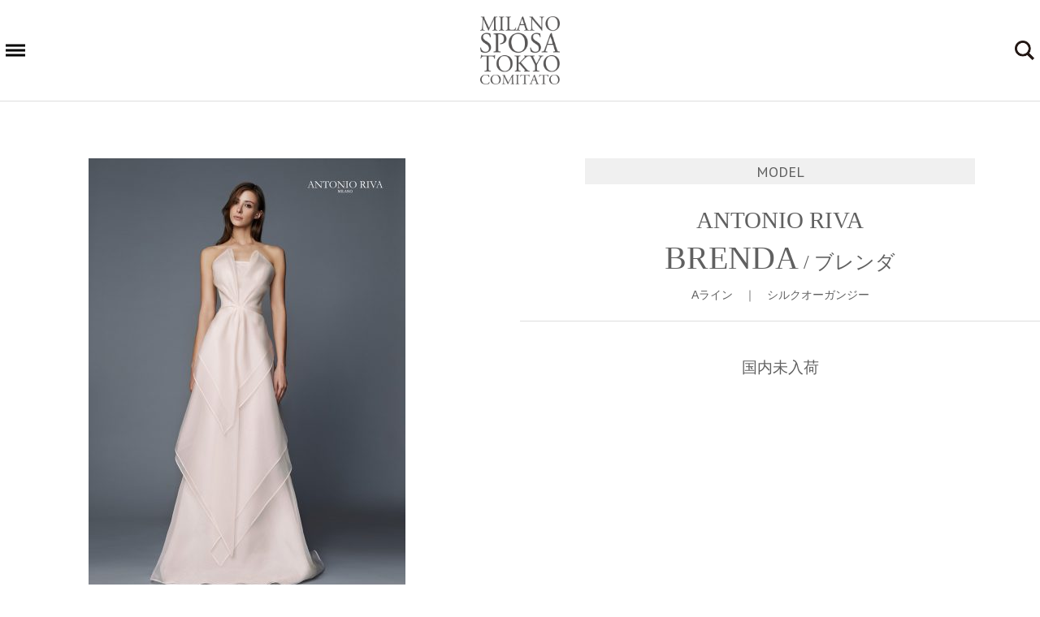

--- FILE ---
content_type: text/html; charset=UTF-8
request_url: https://milanosposatokyo.jp/model/brenda/
body_size: 33054
content:

<!DOCTYPE html>
<html lang="ja">
<head>
<meta charset="UTF-8">

<meta name="viewport" content="width=device-width">
<link rel="shortcut icon" href="https://milanosposatokyo.jp/wp-content/themes/mst2017/favicon.ico" type="image/vnd.microsoft.icon">
<link rel="apple-touch-icon" href="https://milanosposatokyo.jp/wp-content/themes/mst2017/icon.png">
<!--[if lt IE 9]>
<script src="http://html5shiv.googlecode.com/svn/trunk/html5.js"></script>
<script src="http://css3-mediaqueries-js.googlecode.com/svn/trunk/css3-mediaqueries.js"></script>
<![endif]-->

		<!-- All in One SEO 4.4.6 - aioseo.com -->
		<title>BRENDA | MILANO SPOSA TOKYO COMITATO</title>
		<meta name="robots" content="max-image-preview:large" />
		<link rel="canonical" href="https://milanosposatokyo.jp/model/brenda/" />
		<meta name="generator" content="All in One SEO (AIOSEO) 4.4.6" />
		<meta property="og:locale" content="ja_JP" />
		<meta property="og:site_name" content="MILANO SPOSA TOKYO COMITATO" />
		<meta property="og:type" content="article" />
		<meta property="og:title" content="BRENDA | MILANO SPOSA TOKYO COMITATO" />
		<meta property="og:url" content="https://milanosposatokyo.jp/model/brenda/" />
		<meta property="og:image" content="https://milanosposatokyo.jp/wp-content/themes/mst2017/images/logo_mstc_ogp.png" />
		<meta property="og:image:secure_url" content="https://milanosposatokyo.jp/wp-content/themes/mst2017/images/logo_mstc_ogp.png" />
		<meta property="article:published_time" content="2017-05-10T05:34:55+00:00" />
		<meta property="article:modified_time" content="2017-05-11T04:26:46+00:00" />
		<meta name="twitter:card" content="summary" />
		<meta name="twitter:title" content="BRENDA | MILANO SPOSA TOKYO COMITATO" />
		<meta name="twitter:image" content="http://milanosposatokyo.jp/wp-content/themes/mst2017/images/logo_mstc_ogp.png" />
		<meta name="google" content="nositelinkssearchbox" />
		<script type="application/ld+json" class="aioseo-schema">
			{"@context":"https:\/\/schema.org","@graph":[{"@type":"BreadcrumbList","@id":"https:\/\/milanosposatokyo.jp\/model\/brenda\/#breadcrumblist","itemListElement":[{"@type":"ListItem","@id":"https:\/\/milanosposatokyo.jp\/#listItem","position":1,"item":{"@type":"WebPage","@id":"https:\/\/milanosposatokyo.jp\/","name":"\u5bb6","description":"MILANO SPOSA TOKYO COMITATO\u3067\u306f\u3001\u4e16\u754c\u30ca\u30f3\u30d0\u30fc\u30ef\u30f3\u306e\u30df\u30e9\u30ce\u30b3\u30ec\u30af\u30b7\u30e7\u30f3\u304b\u3089\u6700\u65b0\u306e\u30e9\u30b0\u30b8\u30e5\u30a2\u30ea\u30fc\u30d6\u30e9\u30f3\u30c9\u3092\u30bb\u30ec\u30af\u30c8\u3002ANTONIO RIVA\uff08\u30a2\u30f3\u30c8\u30cb\u30aa\u30ea\u30fc\u30f4\u30a1\uff09,PETER LANGNER\uff08\u30d4\u30fc\u30bf\u30fc\u30e9\u30f3\u30b0\u30ca\u30fc\uff09,RS COUTURE\uff08\u30a2\u30fc\u30eb\u30a8\u30b9\u30af\u30c1\u30e5\u30fc\u30eb\uff09\u306a\u3069\u304a\u6c17\u306b\u5165\u308a\u306e\u4e00\u7740\u3092\u53d6\u308a\u6271\u3046\u30c9\u30ec\u30b9\u30b7\u30e7\u30c3\u30d7\u3092\u30e2\u30c7\u30eb\u540d\u3084\u30d6\u30e9\u30f3\u30c9\u540d\u304b\u3089\u691c\u7d22\u3044\u305f\u3060\u3051\u307e\u3059\u3002","url":"https:\/\/milanosposatokyo.jp\/"},"nextItem":"https:\/\/milanosposatokyo.jp\/model\/brenda\/#listItem"},{"@type":"ListItem","@id":"https:\/\/milanosposatokyo.jp\/model\/brenda\/#listItem","position":2,"item":{"@type":"WebPage","@id":"https:\/\/milanosposatokyo.jp\/model\/brenda\/","name":"BRENDA","url":"https:\/\/milanosposatokyo.jp\/model\/brenda\/"},"previousItem":"https:\/\/milanosposatokyo.jp\/#listItem"}]},{"@type":"Organization","@id":"https:\/\/milanosposatokyo.jp\/#organization","name":"MILANO SPOSA TOKYO COMITATO","url":"https:\/\/milanosposatokyo.jp\/"},{"@type":"Person","@id":"https:\/\/milanosposatokyo.jp\/author\/mst-editor\/#author","url":"https:\/\/milanosposatokyo.jp\/author\/mst-editor\/","name":"mst-editor","image":{"@type":"ImageObject","@id":"https:\/\/milanosposatokyo.jp\/model\/brenda\/#authorImage","url":"https:\/\/secure.gravatar.com\/avatar\/024e0a89a95b8b8ef5dcbeb19903b8ab?s=96&d=mm&r=g","width":96,"height":96,"caption":"mst-editor"}},{"@type":"WebPage","@id":"https:\/\/milanosposatokyo.jp\/model\/brenda\/#webpage","url":"https:\/\/milanosposatokyo.jp\/model\/brenda\/","name":"BRENDA | MILANO SPOSA TOKYO COMITATO","inLanguage":"ja","isPartOf":{"@id":"https:\/\/milanosposatokyo.jp\/#website"},"breadcrumb":{"@id":"https:\/\/milanosposatokyo.jp\/model\/brenda\/#breadcrumblist"},"author":{"@id":"https:\/\/milanosposatokyo.jp\/author\/mst-editor\/#author"},"creator":{"@id":"https:\/\/milanosposatokyo.jp\/author\/mst-editor\/#author"},"image":{"@type":"ImageObject","url":"https:\/\/milanosposatokyo.jp\/wp-content\/uploads\/2017\/05\/BRENDA-1.jpg","@id":"https:\/\/milanosposatokyo.jp\/#mainImage","width":780,"height":1103},"primaryImageOfPage":{"@id":"https:\/\/milanosposatokyo.jp\/model\/brenda\/#mainImage"},"datePublished":"2017-05-10T05:34:55+09:00","dateModified":"2017-05-11T04:26:46+09:00"},{"@type":"WebSite","@id":"https:\/\/milanosposatokyo.jp\/#website","url":"https:\/\/milanosposatokyo.jp\/","name":"MILANO SPOSA TOKYO COMITATO","inLanguage":"ja","publisher":{"@id":"https:\/\/milanosposatokyo.jp\/#organization"}}]}
		</script>
		<script type="text/javascript" >
			window.ga=window.ga||function(){(ga.q=ga.q||[]).push(arguments)};ga.l=+new Date;
			ga('create', "UA-101776921-1", 'auto');
			ga('send', 'pageview');
		</script>
		<script async src="https://www.google-analytics.com/analytics.js"></script>
		<!-- All in One SEO -->

<link rel="alternate" type="application/rss+xml" title="MILANO SPOSA TOKYO COMITATO &raquo; フィード" href="https://milanosposatokyo.jp/feed/" />
<link rel="alternate" type="application/rss+xml" title="MILANO SPOSA TOKYO COMITATO &raquo; コメントフィード" href="https://milanosposatokyo.jp/comments/feed/" />
<script type="text/javascript">
/* <![CDATA[ */
window._wpemojiSettings = {"baseUrl":"https:\/\/s.w.org\/images\/core\/emoji\/15.0.3\/72x72\/","ext":".png","svgUrl":"https:\/\/s.w.org\/images\/core\/emoji\/15.0.3\/svg\/","svgExt":".svg","source":{"concatemoji":"https:\/\/milanosposatokyo.jp\/wp-includes\/js\/wp-emoji-release.min.js?ver=6.6.4"}};
/*! This file is auto-generated */
!function(i,n){var o,s,e;function c(e){try{var t={supportTests:e,timestamp:(new Date).valueOf()};sessionStorage.setItem(o,JSON.stringify(t))}catch(e){}}function p(e,t,n){e.clearRect(0,0,e.canvas.width,e.canvas.height),e.fillText(t,0,0);var t=new Uint32Array(e.getImageData(0,0,e.canvas.width,e.canvas.height).data),r=(e.clearRect(0,0,e.canvas.width,e.canvas.height),e.fillText(n,0,0),new Uint32Array(e.getImageData(0,0,e.canvas.width,e.canvas.height).data));return t.every(function(e,t){return e===r[t]})}function u(e,t,n){switch(t){case"flag":return n(e,"\ud83c\udff3\ufe0f\u200d\u26a7\ufe0f","\ud83c\udff3\ufe0f\u200b\u26a7\ufe0f")?!1:!n(e,"\ud83c\uddfa\ud83c\uddf3","\ud83c\uddfa\u200b\ud83c\uddf3")&&!n(e,"\ud83c\udff4\udb40\udc67\udb40\udc62\udb40\udc65\udb40\udc6e\udb40\udc67\udb40\udc7f","\ud83c\udff4\u200b\udb40\udc67\u200b\udb40\udc62\u200b\udb40\udc65\u200b\udb40\udc6e\u200b\udb40\udc67\u200b\udb40\udc7f");case"emoji":return!n(e,"\ud83d\udc26\u200d\u2b1b","\ud83d\udc26\u200b\u2b1b")}return!1}function f(e,t,n){var r="undefined"!=typeof WorkerGlobalScope&&self instanceof WorkerGlobalScope?new OffscreenCanvas(300,150):i.createElement("canvas"),a=r.getContext("2d",{willReadFrequently:!0}),o=(a.textBaseline="top",a.font="600 32px Arial",{});return e.forEach(function(e){o[e]=t(a,e,n)}),o}function t(e){var t=i.createElement("script");t.src=e,t.defer=!0,i.head.appendChild(t)}"undefined"!=typeof Promise&&(o="wpEmojiSettingsSupports",s=["flag","emoji"],n.supports={everything:!0,everythingExceptFlag:!0},e=new Promise(function(e){i.addEventListener("DOMContentLoaded",e,{once:!0})}),new Promise(function(t){var n=function(){try{var e=JSON.parse(sessionStorage.getItem(o));if("object"==typeof e&&"number"==typeof e.timestamp&&(new Date).valueOf()<e.timestamp+604800&&"object"==typeof e.supportTests)return e.supportTests}catch(e){}return null}();if(!n){if("undefined"!=typeof Worker&&"undefined"!=typeof OffscreenCanvas&&"undefined"!=typeof URL&&URL.createObjectURL&&"undefined"!=typeof Blob)try{var e="postMessage("+f.toString()+"("+[JSON.stringify(s),u.toString(),p.toString()].join(",")+"));",r=new Blob([e],{type:"text/javascript"}),a=new Worker(URL.createObjectURL(r),{name:"wpTestEmojiSupports"});return void(a.onmessage=function(e){c(n=e.data),a.terminate(),t(n)})}catch(e){}c(n=f(s,u,p))}t(n)}).then(function(e){for(var t in e)n.supports[t]=e[t],n.supports.everything=n.supports.everything&&n.supports[t],"flag"!==t&&(n.supports.everythingExceptFlag=n.supports.everythingExceptFlag&&n.supports[t]);n.supports.everythingExceptFlag=n.supports.everythingExceptFlag&&!n.supports.flag,n.DOMReady=!1,n.readyCallback=function(){n.DOMReady=!0}}).then(function(){return e}).then(function(){var e;n.supports.everything||(n.readyCallback(),(e=n.source||{}).concatemoji?t(e.concatemoji):e.wpemoji&&e.twemoji&&(t(e.twemoji),t(e.wpemoji)))}))}((window,document),window._wpemojiSettings);
/* ]]> */
</script>
<style id='wp-emoji-styles-inline-css' type='text/css'>

	img.wp-smiley, img.emoji {
		display: inline !important;
		border: none !important;
		box-shadow: none !important;
		height: 1em !important;
		width: 1em !important;
		margin: 0 0.07em !important;
		vertical-align: -0.1em !important;
		background: none !important;
		padding: 0 !important;
	}
</style>
<link rel='stylesheet' id='wp-block-library-css' href='https://milanosposatokyo.jp/wp-includes/css/dist/block-library/style.min.css?ver=6.6.4' type='text/css' media='all' />
<style id='classic-theme-styles-inline-css' type='text/css'>
/*! This file is auto-generated */
.wp-block-button__link{color:#fff;background-color:#32373c;border-radius:9999px;box-shadow:none;text-decoration:none;padding:calc(.667em + 2px) calc(1.333em + 2px);font-size:1.125em}.wp-block-file__button{background:#32373c;color:#fff;text-decoration:none}
</style>
<style id='global-styles-inline-css' type='text/css'>
:root{--wp--preset--aspect-ratio--square: 1;--wp--preset--aspect-ratio--4-3: 4/3;--wp--preset--aspect-ratio--3-4: 3/4;--wp--preset--aspect-ratio--3-2: 3/2;--wp--preset--aspect-ratio--2-3: 2/3;--wp--preset--aspect-ratio--16-9: 16/9;--wp--preset--aspect-ratio--9-16: 9/16;--wp--preset--color--black: #000000;--wp--preset--color--cyan-bluish-gray: #abb8c3;--wp--preset--color--white: #ffffff;--wp--preset--color--pale-pink: #f78da7;--wp--preset--color--vivid-red: #cf2e2e;--wp--preset--color--luminous-vivid-orange: #ff6900;--wp--preset--color--luminous-vivid-amber: #fcb900;--wp--preset--color--light-green-cyan: #7bdcb5;--wp--preset--color--vivid-green-cyan: #00d084;--wp--preset--color--pale-cyan-blue: #8ed1fc;--wp--preset--color--vivid-cyan-blue: #0693e3;--wp--preset--color--vivid-purple: #9b51e0;--wp--preset--gradient--vivid-cyan-blue-to-vivid-purple: linear-gradient(135deg,rgba(6,147,227,1) 0%,rgb(155,81,224) 100%);--wp--preset--gradient--light-green-cyan-to-vivid-green-cyan: linear-gradient(135deg,rgb(122,220,180) 0%,rgb(0,208,130) 100%);--wp--preset--gradient--luminous-vivid-amber-to-luminous-vivid-orange: linear-gradient(135deg,rgba(252,185,0,1) 0%,rgba(255,105,0,1) 100%);--wp--preset--gradient--luminous-vivid-orange-to-vivid-red: linear-gradient(135deg,rgba(255,105,0,1) 0%,rgb(207,46,46) 100%);--wp--preset--gradient--very-light-gray-to-cyan-bluish-gray: linear-gradient(135deg,rgb(238,238,238) 0%,rgb(169,184,195) 100%);--wp--preset--gradient--cool-to-warm-spectrum: linear-gradient(135deg,rgb(74,234,220) 0%,rgb(151,120,209) 20%,rgb(207,42,186) 40%,rgb(238,44,130) 60%,rgb(251,105,98) 80%,rgb(254,248,76) 100%);--wp--preset--gradient--blush-light-purple: linear-gradient(135deg,rgb(255,206,236) 0%,rgb(152,150,240) 100%);--wp--preset--gradient--blush-bordeaux: linear-gradient(135deg,rgb(254,205,165) 0%,rgb(254,45,45) 50%,rgb(107,0,62) 100%);--wp--preset--gradient--luminous-dusk: linear-gradient(135deg,rgb(255,203,112) 0%,rgb(199,81,192) 50%,rgb(65,88,208) 100%);--wp--preset--gradient--pale-ocean: linear-gradient(135deg,rgb(255,245,203) 0%,rgb(182,227,212) 50%,rgb(51,167,181) 100%);--wp--preset--gradient--electric-grass: linear-gradient(135deg,rgb(202,248,128) 0%,rgb(113,206,126) 100%);--wp--preset--gradient--midnight: linear-gradient(135deg,rgb(2,3,129) 0%,rgb(40,116,252) 100%);--wp--preset--font-size--small: 13px;--wp--preset--font-size--medium: 20px;--wp--preset--font-size--large: 36px;--wp--preset--font-size--x-large: 42px;--wp--preset--spacing--20: 0.44rem;--wp--preset--spacing--30: 0.67rem;--wp--preset--spacing--40: 1rem;--wp--preset--spacing--50: 1.5rem;--wp--preset--spacing--60: 2.25rem;--wp--preset--spacing--70: 3.38rem;--wp--preset--spacing--80: 5.06rem;--wp--preset--shadow--natural: 6px 6px 9px rgba(0, 0, 0, 0.2);--wp--preset--shadow--deep: 12px 12px 50px rgba(0, 0, 0, 0.4);--wp--preset--shadow--sharp: 6px 6px 0px rgba(0, 0, 0, 0.2);--wp--preset--shadow--outlined: 6px 6px 0px -3px rgba(255, 255, 255, 1), 6px 6px rgba(0, 0, 0, 1);--wp--preset--shadow--crisp: 6px 6px 0px rgba(0, 0, 0, 1);}:where(.is-layout-flex){gap: 0.5em;}:where(.is-layout-grid){gap: 0.5em;}body .is-layout-flex{display: flex;}.is-layout-flex{flex-wrap: wrap;align-items: center;}.is-layout-flex > :is(*, div){margin: 0;}body .is-layout-grid{display: grid;}.is-layout-grid > :is(*, div){margin: 0;}:where(.wp-block-columns.is-layout-flex){gap: 2em;}:where(.wp-block-columns.is-layout-grid){gap: 2em;}:where(.wp-block-post-template.is-layout-flex){gap: 1.25em;}:where(.wp-block-post-template.is-layout-grid){gap: 1.25em;}.has-black-color{color: var(--wp--preset--color--black) !important;}.has-cyan-bluish-gray-color{color: var(--wp--preset--color--cyan-bluish-gray) !important;}.has-white-color{color: var(--wp--preset--color--white) !important;}.has-pale-pink-color{color: var(--wp--preset--color--pale-pink) !important;}.has-vivid-red-color{color: var(--wp--preset--color--vivid-red) !important;}.has-luminous-vivid-orange-color{color: var(--wp--preset--color--luminous-vivid-orange) !important;}.has-luminous-vivid-amber-color{color: var(--wp--preset--color--luminous-vivid-amber) !important;}.has-light-green-cyan-color{color: var(--wp--preset--color--light-green-cyan) !important;}.has-vivid-green-cyan-color{color: var(--wp--preset--color--vivid-green-cyan) !important;}.has-pale-cyan-blue-color{color: var(--wp--preset--color--pale-cyan-blue) !important;}.has-vivid-cyan-blue-color{color: var(--wp--preset--color--vivid-cyan-blue) !important;}.has-vivid-purple-color{color: var(--wp--preset--color--vivid-purple) !important;}.has-black-background-color{background-color: var(--wp--preset--color--black) !important;}.has-cyan-bluish-gray-background-color{background-color: var(--wp--preset--color--cyan-bluish-gray) !important;}.has-white-background-color{background-color: var(--wp--preset--color--white) !important;}.has-pale-pink-background-color{background-color: var(--wp--preset--color--pale-pink) !important;}.has-vivid-red-background-color{background-color: var(--wp--preset--color--vivid-red) !important;}.has-luminous-vivid-orange-background-color{background-color: var(--wp--preset--color--luminous-vivid-orange) !important;}.has-luminous-vivid-amber-background-color{background-color: var(--wp--preset--color--luminous-vivid-amber) !important;}.has-light-green-cyan-background-color{background-color: var(--wp--preset--color--light-green-cyan) !important;}.has-vivid-green-cyan-background-color{background-color: var(--wp--preset--color--vivid-green-cyan) !important;}.has-pale-cyan-blue-background-color{background-color: var(--wp--preset--color--pale-cyan-blue) !important;}.has-vivid-cyan-blue-background-color{background-color: var(--wp--preset--color--vivid-cyan-blue) !important;}.has-vivid-purple-background-color{background-color: var(--wp--preset--color--vivid-purple) !important;}.has-black-border-color{border-color: var(--wp--preset--color--black) !important;}.has-cyan-bluish-gray-border-color{border-color: var(--wp--preset--color--cyan-bluish-gray) !important;}.has-white-border-color{border-color: var(--wp--preset--color--white) !important;}.has-pale-pink-border-color{border-color: var(--wp--preset--color--pale-pink) !important;}.has-vivid-red-border-color{border-color: var(--wp--preset--color--vivid-red) !important;}.has-luminous-vivid-orange-border-color{border-color: var(--wp--preset--color--luminous-vivid-orange) !important;}.has-luminous-vivid-amber-border-color{border-color: var(--wp--preset--color--luminous-vivid-amber) !important;}.has-light-green-cyan-border-color{border-color: var(--wp--preset--color--light-green-cyan) !important;}.has-vivid-green-cyan-border-color{border-color: var(--wp--preset--color--vivid-green-cyan) !important;}.has-pale-cyan-blue-border-color{border-color: var(--wp--preset--color--pale-cyan-blue) !important;}.has-vivid-cyan-blue-border-color{border-color: var(--wp--preset--color--vivid-cyan-blue) !important;}.has-vivid-purple-border-color{border-color: var(--wp--preset--color--vivid-purple) !important;}.has-vivid-cyan-blue-to-vivid-purple-gradient-background{background: var(--wp--preset--gradient--vivid-cyan-blue-to-vivid-purple) !important;}.has-light-green-cyan-to-vivid-green-cyan-gradient-background{background: var(--wp--preset--gradient--light-green-cyan-to-vivid-green-cyan) !important;}.has-luminous-vivid-amber-to-luminous-vivid-orange-gradient-background{background: var(--wp--preset--gradient--luminous-vivid-amber-to-luminous-vivid-orange) !important;}.has-luminous-vivid-orange-to-vivid-red-gradient-background{background: var(--wp--preset--gradient--luminous-vivid-orange-to-vivid-red) !important;}.has-very-light-gray-to-cyan-bluish-gray-gradient-background{background: var(--wp--preset--gradient--very-light-gray-to-cyan-bluish-gray) !important;}.has-cool-to-warm-spectrum-gradient-background{background: var(--wp--preset--gradient--cool-to-warm-spectrum) !important;}.has-blush-light-purple-gradient-background{background: var(--wp--preset--gradient--blush-light-purple) !important;}.has-blush-bordeaux-gradient-background{background: var(--wp--preset--gradient--blush-bordeaux) !important;}.has-luminous-dusk-gradient-background{background: var(--wp--preset--gradient--luminous-dusk) !important;}.has-pale-ocean-gradient-background{background: var(--wp--preset--gradient--pale-ocean) !important;}.has-electric-grass-gradient-background{background: var(--wp--preset--gradient--electric-grass) !important;}.has-midnight-gradient-background{background: var(--wp--preset--gradient--midnight) !important;}.has-small-font-size{font-size: var(--wp--preset--font-size--small) !important;}.has-medium-font-size{font-size: var(--wp--preset--font-size--medium) !important;}.has-large-font-size{font-size: var(--wp--preset--font-size--large) !important;}.has-x-large-font-size{font-size: var(--wp--preset--font-size--x-large) !important;}
:where(.wp-block-post-template.is-layout-flex){gap: 1.25em;}:where(.wp-block-post-template.is-layout-grid){gap: 1.25em;}
:where(.wp-block-columns.is-layout-flex){gap: 2em;}:where(.wp-block-columns.is-layout-grid){gap: 2em;}
:root :where(.wp-block-pullquote){font-size: 1.5em;line-height: 1.6;}
</style>
<link rel='stylesheet' id='parent-style-css' href='https://milanosposatokyo.jp/wp-content/themes/mst2017/style.css?ver=6.6.4' type='text/css' media='all' />
<link rel='stylesheet' id='child-style-css' href='https://milanosposatokyo.jp/wp-content/themes/mstc2017-child/style.css?ver=6.6.4' type='text/css' media='all' />
<link rel="https://api.w.org/" href="https://milanosposatokyo.jp/wp-json/" /><link rel='shortlink' href='https://milanosposatokyo.jp/?p=343' />
<link rel="alternate" title="oEmbed (JSON)" type="application/json+oembed" href="https://milanosposatokyo.jp/wp-json/oembed/1.0/embed?url=https%3A%2F%2Fmilanosposatokyo.jp%2Fmodel%2Fbrenda%2F" />
<link rel="alternate" title="oEmbed (XML)" type="text/xml+oembed" href="https://milanosposatokyo.jp/wp-json/oembed/1.0/embed?url=https%3A%2F%2Fmilanosposatokyo.jp%2Fmodel%2Fbrenda%2F&#038;format=xml" />
<link rel="stylesheet" href="https://milanosposatokyo.jp/wp-content/themes/mstc2017-child/style.css" type="text/css" />
<link href="https://fonts.googleapis.com/css?family=PT+Sans:400,700" rel="stylesheet">

<link rel="stylesheet" href="https://milanosposatokyo.jp/wp-content/themes/mst2017/slick/slick.css" type="text/css">
<link rel="stylesheet" href="https://milanosposatokyo.jp/wp-content/themes/mst2017/slick/slick-theme.css" type="text/css">

</head>
<body>

<header>
<div class="headerArea">
<a href="/" class="pic"><img src="https://milanosposatokyo.jp/wp-content/themes/mst2017/images/logo_mstc.png" alt="MILANO SPOSA TOKYO COMITATO" class="logo" /></a>
<div class="naviBtnArea">
<div class="navibtn">
<p class="hamburg"></p>
<p class="hamburg"></p>
<p class="hamburg"></p>
</div><!-- navibtn -->
</div><!-- //.naviBtnArea -->
<div class="srchBtnArea">
<div class="srchbtn">
<p class="search"></p>
<div class="srchClose"><p class="hamburg"></p><p class="hamburg"></p></div>
</div><!-- //.srchbtn -->
</div><!-- //.srchBtnArea -->
</div><!-- //.wrapper -->
</header>
<div class="menu">
<div class="menuWrap wrapper">
<ul class="navCate txtFontR cf">
<li><a href="/news/">NEWS</a></li>
<li><p class="cateTit">MODELS</p>
<ul class="navSub">
<li><a href="/brand/antonioriva/">ANTONIO RIVA</a></li>
<li><a href="/brand/antonioriva-2/">ANTONIO RIVA -WEDDING SHOES-</a></li>
<li><a href="/brand/daphne-milano/">Daphne Milano</a></li>
<li><a href="/brand/facis/">FACIS</a></li>
<li><a href="/brand/giuseppepapini/">GIUSEPPE PAPINI</a></li>
<li><a href="/brand/levoile/">LE VOILE by RioS</a></li>
<li><a href="/brand/luca-giannola/">Luca Giannola</a></li>
<li><a href="/brand/peterlangner/">PETER LANGNER</a></li>
<li><a href="/brand/rscouture/">RS Couture</a></li>
<li><a href="/brand/renatosavi/">RENATO SAVI</a></li>
<li><a href="/brand/teresa-ripoll/">Teresa Ripoll</a></li>
<li><a href="/brand/tosca-spose/">TOSCA SPOSE</a></li>
</ul>
</li>
<li><a href="/brandpost/">BRANDS</a>
<ul class="navSub">
<li><a href="/brandpost/antonioriva/">ANTONIO RIVA</a></li>
<li><a href="/brandpost/antonioriva-2/">ANTONIO RIVA -WEDDING SHOES-</a></li>
<li><a href="/brandpost/daphne-milano/">Daphne Milano</a></li>
<li><a href="/brandpost/facis/">FACIS</a></li>
<li><a href="/brandpost/giuseppepapini/">GIUSEPPE PAPINI</a></li>
<li><a href="/brandpost/levoile/">LE VOILE by RioS</a></li>
<li><a href="/brandpost/luca-giannola/">Luca Giannola</a></li>
<li><a href="/brandpost/peterlangner/">PETER LANGNER</a></li>
<li><a href="/brandpost/rscouture/">RS Couture</a></li>
<li><a href="/brandpost/renatosavi/">RENATO SAVI</a></li>
<li><a href="/brandpost/teresa-ripoll/">Teresa Ripoll</a></li>
<li><a href="/brandpost/tosca-spose/">TOSCA SPOSE</a></li>
</ul>
</li>
<li><a href="/retailer/">SHOPS</a></li>
<li><p class="cateTit">CONTENTS</p>
<ul class="navSub">
<li><a href="/about-us/">ABOUT US</a></li>
<li class="mrgnTop"><a href="/registry/" target="_blank">for REGISTRATION</a></li>
<li class="mrgnTop"><a href="/terms-of-use/">TERMS OF USE</a></li>
<li><a href="/privacy-policy/">PRIVACY POLICY</a></li>
</ul>
<ul class="snsList cf">
<li><a href="https://www.facebook.com/milanosposatokyo/" target="_blank" class="sns"><img src="https://milanosposatokyo.jp/wp-content/themes/mst2017/images/footer_icon_fb.png" alt="Facebook" class="logo" /></a></li>
<li><a href="https://www.instagram.com/milanosposatokyo/" target="_blank" class="sns"><img src="https://milanosposatokyo.jp/wp-content/themes/mst2017/images/footer_icon_instagram.png" alt="Instagram" class="logo" /></a></li>
<li><a href="https://twitter.com/MST_COMITATO" target="_blank" class="sns"><img src="https://milanosposatokyo.jp/wp-content/themes/mst2017/images/footer_icon_twitter.png" alt="Twitter" class="logo" /></a></li>
</ul>
</li>
</ul>
</div><!-- //.menuWrap -->
</div>

<div class="advSrch">
<div class="wrapper">
<div class="advSrchWrap">

<form action="https://milanosposatokyo.jp/model/" method="post">
<dl class="advSrchList">
<dt>モデル名：</dt><dd><input type="text" name="searchname" value="" class="searchBox" placeholder="モデル名を入力" autocorrect="off" autocapitalize="off"></dd>
<dt>ブランド：</dt><dd><ul class="sarchCheckboxList cf">
<li><label for="brand0"><input type="checkbox" id="brand0" value="ANTONIO RIVA" name="srchbrand[]" /> ANTONIO RIVA</label></li>
<li><label for="brand1"><input type="checkbox" id="brand1" value="ANTONIO RIVA -WEDDING SHOES-" name="srchbrand[]" /> ANTONIO RIVA -WEDDING SHOES-</label></li>
<li><label for="brand2"><input type="checkbox" id="brand2" value="Daphne Milano" name="srchbrand[]" /> Daphne Milano</label></li>
<li><label for="brand3"><input type="checkbox" id="brand3" value="FACIS" name="srchbrand[]" /> FACIS</label></li>
<li><label for="brand4"><input type="checkbox" id="brand4" value="GIUSEPPE PAPINI" name="srchbrand[]" /> GIUSEPPE PAPINI</label></li>
<li><label for="brand5"><input type="checkbox" id="brand5" value="LE VOILE by RioS" name="srchbrand[]" /> LE VOILE by RioS</label></li>
<li><label for="brand6"><input type="checkbox" id="brand6" value="Luca Giannola" name="srchbrand[]" /> Luca Giannola</label></li>
<li><label for="brand7"><input type="checkbox" id="brand7" value="PETER LANGNER" name="srchbrand[]" /> PETER LANGNER</label></li>
<li><label for="brand8"><input type="checkbox" id="brand8" value="RS Couture" name="srchbrand[]" /> RS Couture</label></li>
<li><label for="brand9"><input type="checkbox" id="brand9" value="RENATO SAVI" name="srchbrand[]" /> RENATO SAVI</label></li>
<li><label for="brand10"><input type="checkbox" id="brand10" value="Teresa Ripoll" name="srchbrand[]" /> Teresa Ripoll</label></li>
<li><label for="brand11"><input type="checkbox" id="brand11" value="TOSCA SPOSE" name="srchbrand[]" /> TOSCA SPOSE</label></li>
</ul></dd>
<dt>スタイル：</dt><dd><ul class="sarchCheckboxList cf">
<li><label for="style0"><input type="checkbox" id="style0" value="Aライン" name="srchstyle[]" /> Aライン</label></li>
<li><label for="style1"><input type="checkbox" id="style1" value="スレンダー" name="srchstyle[]" /> スレンダー</label></li>
<li><label for="style2"><input type="checkbox" id="style2" value="マーメイド" name="srchstyle[]" /> マーメイド</label></li>
<li><label for="style3"><input type="checkbox" id="style3" value="プリンセス" name="srchstyle[]" /> プリンセス</label></li>
<li><label for="style4"><input type="checkbox" id="style4" value="カラードレス" name="srchstyle[]" /> カラードレス</label></li>
<li><label for="style5"><input type="checkbox" id="style5" value="other" name="srchstyle[]" /> other</label></li>
</ul></dd>
<dt>マテリアル：</dt><dd><ul class="sarchCheckboxList cf">
<li><label for="material0"><input type="checkbox" id="material0" value="ミカドシルク" name="srchmaterial[]" /> ミカドシルク</label></li>
<li><label for="material1"><input type="checkbox" id="material1" value="シルクサテン" name="srchmaterial[]" /> シルクサテン</label></li>
<li><label for="material2"><input type="checkbox" id="material2" value="シルクオーガンジー" name="srchmaterial[]" /> シルクオーガンジー</label></li>
<li><label for="material3"><input type="checkbox" id="material3" value="シルクタフタ" name="srchmaterial[]" /> シルクタフタ</label></li>
<li><label for="material4"><input type="checkbox" id="material4" value="シルクマグノリア" name="srchmaterial[]" /> シルクマグノリア</label></li>
<li><label for="material5"><input type="checkbox" id="material5" value="シルクジョーゼット" name="srchmaterial[]" /> シルクジョーゼット</label></li>
<li><label for="material6"><input type="checkbox" id="material6" value="レース" name="srchmaterial[]" /> レース</label></li>
<li><label for="material7"><input type="checkbox" id="material7" value="チュール" name="srchmaterial[]" /> チュール</label></li>
<li><label for="material8"><input type="checkbox" id="material8" value="シフォン" name="srchmaterial[]" /> シフォン</label></li>
<li><label for="material9"><input type="checkbox" id="material9" value="other" name="srchmaterial[]" /> other</label></li>
</ul></dd>
</dl>

<input type="submit" name="searchbtn" value="検索" class="inputBtn">

</form>

</div><!-- //.advSrchWrap -->
</div><!-- //.wrapper -->
</div>



<div class="contents">
<div class="wrapper forSP">
<div class="mobileNameArea">
<p class="subtitBelt">MODEL</p>
<div class="blockBtmLine">
<p class="subTit blockSubTopMrgn">ANTONIO RIVA</p>
<p class="mainTit dressTit">BRENDA<span class="jpn"> / ブレンダ</span>
</p>
<p class="dressSpec txtGothic">Aライン　｜　シルクオーガンジー</p>
</div><!-- //.blockBtmLine -->
</div><!-- //.mobileNameArea -->
</div><!-- //.wrapper -->

<div class="wrapper">
<section class="contMainArea dressMainArea cf">
<div class="layout_horizontal_pic">
<ul class="dressPicSlide">
<li><img width="390" height="552" src="https://milanosposatokyo.jp/wp-content/uploads/2017/05/BRENDA-1-390x552.jpg" class="attachment-dress390 size-dress390" alt="" decoding="async" fetchpriority="high" srcset="https://milanosposatokyo.jp/wp-content/uploads/2017/05/BRENDA-1-390x552.jpg 390w, https://milanosposatokyo.jp/wp-content/uploads/2017/05/BRENDA-1-208x294.jpg 208w, https://milanosposatokyo.jp/wp-content/uploads/2017/05/BRENDA-1-400x566.jpg 400w, https://milanosposatokyo.jp/wp-content/uploads/2017/05/BRENDA-1-768x1086.jpg 768w, https://milanosposatokyo.jp/wp-content/uploads/2017/05/BRENDA-1-620x877.jpg 620w, https://milanosposatokyo.jp/wp-content/uploads/2017/05/BRENDA-1.jpg 780w" sizes="(max-width: 390px) 100vw, 390px" /></li>
<li><img width="390" height="552" src="https://milanosposatokyo.jp/wp-content/uploads/2017/05/BRENDA-D-1-390x552.jpg" class="attachment-dress390 size-dress390" alt="" decoding="async" srcset="https://milanosposatokyo.jp/wp-content/uploads/2017/05/BRENDA-D-1-390x552.jpg 390w, https://milanosposatokyo.jp/wp-content/uploads/2017/05/BRENDA-D-1-208x294.jpg 208w, https://milanosposatokyo.jp/wp-content/uploads/2017/05/BRENDA-D-1-400x566.jpg 400w, https://milanosposatokyo.jp/wp-content/uploads/2017/05/BRENDA-D-1-768x1086.jpg 768w, https://milanosposatokyo.jp/wp-content/uploads/2017/05/BRENDA-D-1-620x877.jpg 620w, https://milanosposatokyo.jp/wp-content/uploads/2017/05/BRENDA-D-1.jpg 780w" sizes="(max-width: 390px) 100vw, 390px" /></li>
</ul>
</div>

<div class="layout_horizontal_cont dressCont">
<p class="subtitBelt forPC">MODEL</p>
<div class="blockBtmLine forPC">
<p class="subTit blockSubTopMrgn">ANTONIO RIVA</p>
<p class="mainTit dressTit">BRENDA<span class="jpn"> / ブレンダ</span>
</p>
<p class="dressSpec txtGothic">Aライン　｜　シルクオーガンジー</p>
</div><!-- //.blockBtmLine -->

<div class="blockSubTopMrgn">
<!--<p class="dressBrandLogo sp_none"><img src="https://milanosposatokyo.jp/wp-content/themes/mst2017/images/brand_logo/brandlogo_6.png" alt="ANTONIO RIVA" /></p>-->


</div><!-- //.blockSubTopMrgn -->

<p class="mainTit noninstore"><span class="jpn">国内未入荷</span></p></section>
</div><!-- //.layout_horizontal_cont -->
</div><!-- //.wrapper -->

<div class="wrapper">
<footer>
<p class="logo"><a href="/" class="pic"><img src="https://milanosposatokyo.jp/wp-content/themes/mst2017/images/logo_mstc.png" alt="MILANO SPOSA TOKYO COMITATO" class="logo" /></a></p>
<div class="snsWrap">
<ul class="snsList cf">
<li><a href="https://www.facebook.com/milanosposatokyo/" target="_blank" class="sns"><img src="https://milanosposatokyo.jp/wp-content/themes/mst2017/images/footer_icon_fb.png" alt="Facebook" class="logo" /></a></li>
<li><a href="https://www.instagram.com/milanosposatokyo/" target="_blank" class="sns"><img src="https://milanosposatokyo.jp/wp-content/themes/mst2017/images/footer_icon_instagram.png" alt="Instagram" class="logo" /></a></li>
<li><a href="https://twitter.com/MST_COMITATO" target="_blank" class="sns"><img src="https://milanosposatokyo.jp/wp-content/themes/mst2017/images/footer_icon_twitter.png" alt="Twitter" class="logo" /></a></li>
</ul>
</div>
<p class="copy">&copy; MILANO SPOSA TOKYO COMITATO <span class="breakSP">ALL RIGHTS RESERVED.</span></p>
</footer>
</div><!-- //.wrapper -->




</div><!-- //.contents -->



<script type="text/javascript" src="https://ajax.googleapis.com/ajax/libs/jquery/1.10.2/jquery.min.js"></script>
<script language="javascript" type="text/javascript" src="https://milanosposatokyo.jp/wp-content/themes/mst2017/js/drawerNavi.js"></script>
<script language="javascript" type="text/javascript" src="https://milanosposatokyo.jp/wp-content/themes/mst2017/slick/slick.min.js"></script>
<script>
$(function(){
	$('.dressPicSlide').slick({
		infinite: false,
		speed: 900,
		dots: true,
		arrows: false,
		adaptiveHeight: true,
	});
}); 
</script>
<script language="javascript" type="text/javascript" src="https://milanosposatokyo.jp/wp-content/themes/mst2017/js/jquery.matchHeight.js"></script>
</body>
</html>


--- FILE ---
content_type: text/plain
request_url: https://www.google-analytics.com/j/collect?v=1&_v=j102&a=344372001&t=pageview&_s=1&dl=https%3A%2F%2Fmilanosposatokyo.jp%2Fmodel%2Fbrenda%2F&ul=en-us%40posix&dt=BRENDA%20%7C%20MILANO%20SPOSA%20TOKYO%20COMITATO&sr=1280x720&vp=1280x720&_u=IEBAAEABAAAAACAAI~&jid=1816782825&gjid=1092332403&cid=4098390.1768874397&tid=UA-101776921-1&_gid=71150685.1768874397&_r=1&_slc=1&z=1635968137
body_size: -451
content:
2,cG-JFXPS2FV9V